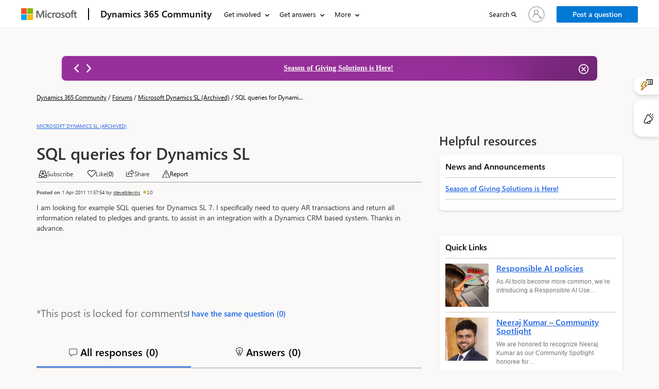

--- FILE ---
content_type: text/html; charset=utf-8
request_url: https://community.dynamics.com/_layout/tokenhtml?_=1768976890251
body_size: 207
content:
<input name="__RequestVerificationToken" type="hidden" value="IoCyO0O8UuHh3fqyJpKTBIqb5BNtjMWKsp94roiuNHYFAvKmBYJt81c46rSsdmjkUsAHeruezCxJmNQrggx7V1abTKMWEinbWIN7g6j08dM1" />

--- FILE ---
content_type: text/css; charset=utf-8
request_url: https://community.dynamics.com/forums/thread/css_general_forums.css?1768788036000
body_size: 3750
content:
/**New forum page design**/
.msd-container {
      padding: 0 4.3%;
    }
    .msd-hero-banner
    {
        width: 100%;
        background-image: url("img_GroupPageHeroBanner.png");
        height: 160px;
    }
    @media (min-width: 1800px) {
      .msd-container {
        max-width: 1600px;
        padding: 0;
        margin: 0 auto;
      }
    }
    @media (max-width: 1083px) and (min-width: 320px) {
      .msd-container {
        padding: 0px 10px;
      }
    }

    .forums-sidebar-seperator{    
        position:relative;
    } 
     .forums-sidebar-seperator{
         border-left: solid var(--cmty-neutrals-web-gray10) 1px;
    }
    @media (max-width: 1023.9px){
        .forums-sidebar-seperator{ border: 0;}
    }
    .forums-sidebar .products-container{
        margin:0;
        padding:0;
        list-style: none;
    }
    .forums-sidebar .products-container .products-container-item{   
        list-style:none;
        padding:0;
        margin:0;
    }
    .forums-sidebar .products-container-item a
    {
        font-family: var(--cmty-font-family);
        color: var(--cmty-neutrals-web-gray160); 
        font-size: 14px;
        font-style: normal;
        font-weight: 400;
        line-height: normal;
        text-decoration: none;
        padding: 12px 32px 12px 14px;
        display: block;
        width: 100%;
        margin:0;
    }
    .forums-sidebar .products-container-item a:hover, .forums-sidebar .products-container-item a:focus,
    .forums-sidebar .products-container-item a.focus, .forums-sidebar .products-container-item a.active{
        background: var(--cmty-white);
        padding-left: 11px;
        margin:0;
        text-decoration: none !important;
    }

    .dc-thread-pane-item.sticky-thread {
        position: relative;
    }
    .dc-thread-pane-item.sticky-thread:before{
        position: absolute;
        content: ' ';
        right: 0;
        top: 0;
        width: 10px;
        height: 17px;
        background: transparent;
        border: 25px solid transparent;
        border-right: 9px solid var(--cmty-neutrals-web-gray90);
        transform: rotate(0deg);
        border-top: 26px solid var(--cmty-neutrals-web-gray90);
        border-top-right-radius: 4px;
    }
.dc-thread-pane-item.sticky-thread:after{ 
        position: absolute;
        content: ' ';
        right: 7px;
        top: 7px;
        width: 15px;
        height: 15px; 
        background-image: url('data:image/svg+xml;utf8,<svg width="9" height="15" viewBox="0 0 17 9" fill="none" xmlns="http://www.w3.org/2000/svg"><path d="M2.21428 0.929914C1.20567 0.928102 0.48274 1.90228 0.776713 2.8671L2.02856 6.97567L0.703579 9.62563C0.626081 9.78062 0.634363 9.96469 0.725467 10.1121C0.81657 10.2595 0.977503 10.3492 1.15079 10.3492L4.18628 10.3492L4.18628 14.0919L4.68633 14.799L5.18628 14.0919L5.18628 10.3492H8.22186C8.39515 10.3492 8.55608 10.2595 8.64719 10.1121C8.73829 9.96469 8.74657 9.78062 8.66907 9.62563L7.34385 6.97518L8.58526 2.87328C8.87643 1.91119 8.15744 0.940585 7.15226 0.93878L2.21428 0.929914Z" fill="white"/></path></svg>'); 
        background-image: url([data-uri]);
        transform: rotate(0deg);  
        background-repeat: no-repeat;
    }
    .dc-thread-pane-item.sticky-thread.public-pinned:before {
        border-top: 26px solid var(--cmty-bgColor-primary-shade30);
        border-right: 25px solid var(--cmty-bgColor-primary-shade30);
    }
    .dc-thread-pane-item.sticky-thread.user-pinned:before {
        border-top: 26px solid var(--cmty-success-green-shade60);
        border-right: 25px solid var(--cmty-success-green-shade60);
    }
    /**Banner**/
    .hero-pane-title{ 
        font-family: var(--cmty-font-family);
        font-weight: 600;
        font-size: 42px;
        line-height: 52px;
        color: var(--cmty-white);
        margin: 27px 0 0;
        padding: 20px 0px; /*added */
    }
    .blog-hero-banner{
/*        background: linear-gradient(180deg, var(--cmty-dymamics-primary) 0%, var(--cmty-bgColor-primary-shade30) 100%);*/
        background-size: cover;
        height: auto; /* earlier:152px*/
        display: flex;
        align-items: center;
        margin-bottom: 24px;  
    }
    .blog-hero-banner.communityBlogs{
/*        background: url('/img_header_CommunityBlog_1044.png') no-repeat top center #1f61d9;*/
        background-size: cover;
        height: auto;  /*152px*/
        display: flex;
        align-items: center;
    }
    @media (min-width: 320px) {
    .blog-hero-banner.communityBlogs{
/*        background: url('/img_header_CommunityBlog_640.png') no-repeat top center #1f61d9;*/
        margin-bottom: 36px; 
        }
        .hero-pane-title{ 
            font-weight: 600;
            font-size: 32px;
            line-height: 40px; 
            margin: 0 0 15px;
        }
    }
    @media (min-width: 640.5px) {
    .blog-hero-banner.communityBlogs{
/*        background: url('/img_header_CommunityBlog_1024.png') no-repeat top center #1f61d9;*/
        margin-bottom: 24px; 
        } 
    }
    @media (min-width: 1024.5px) {
    .blog-hero-banner.communityBlogs{
/*        background: url('/img_header_CommunityBlog_1044.png') no-repeat top center #1f61d9;*/
        margin-bottom: 24px; 
        }
    .hero-pane-title{ 
        font-weight: 600;
        font-size: 42px;
        line-height: 52px;
        margin: 7px 0 0;
        }
    }
    @media (min-width: 1440.5px) {
    .blog-hero-banner.communityBlogs{
        background: linear-gradient(180deg, #1f61d9 0%, #0d419f 100%);
        margin-bottom: 24px; 
        }
    }
    /**Banner **/
    .ms-Grid-col{
        padding-left: 16px;
        padding-right: 16px;
    }
    .ms-Grid-row{
        margin: 0 -16px;
    }
    .ms-Grid{
      padding: 0 16px;
    }

    .dc-item-result,.label-filter-header,.panel-title>a,.panel-title>a:active,span.result-count
    {
        font-family:var(--cmty-font-family);
        font-style:normal
    }
    .filter-products-checkbox
    {
        width:20px;
        height:20px;
        border:1px solid var(--cmty-neutrals-web-gray160);
        border-radius:2px;
        margin:0!important;
        min-width:20px;
    }
    .filter-products-label,.filter-status-label,.filter-category-label{
        font-family:var(--cmty-font-family);
        font-style:normal;
        font-weight:400;
        font-size: var(--cmty-font-size-md);
        line-height:21px;
        color:var(--cmty-neutrals-web-gray160);
        margin-left:8px;
    }
    .filter-products-container{
        display:flex;
        flex-direction:row;
        align-items:flex-start;
        padding:0;
        gap:8px;
        width:256px;
        height:auto;
        margin-left:-15px;
        margin-right:-15px;
        margin-top:8px;
    }
    .panel-title>a,.panel-title>a:active{
        display:block;
        letter-spacing:1px;
        word-spacing:3px;
        text-decoration:none;
        font-weight:700;
        font-size: var(--cmty-font-size-md);
        line-height:22px;
        color:var(--cmty-black);
    }
    .panel-heading {
        padding: 0;
        border: 0;
        background-color: unset!important;
        border-bottom: 1px solid var(--cmty-neutrals-web-gray10)!important;
    }
    .panel-title>a, .panel-title>a:active {
        font-family: 'Segoe UI' !important;
        font-style: normal !important;
        font-weight: 600 !important;
        font-size: 16px !important;
        line-height: 22px !important;
        color: var(--cmty-black) !important;
    }
    .panel-heading a{
        position:relative;
    }
    .panel-heading a:before{
        content:" ";
        float:right;
        transition:.5s;
        font-style:normal;
        font-weight:400;
        font-size: var(--cmty-font-size-xs);
    }
    .panel-heading a:before{
        width: 23px;
        height: 23px;
        background: transparent;
        background-image: var(--cmty-dc-select-custom-svg);
        background-image: var(--cmty-dc-select-custom-svg-base64);
        background-repeat: no-repeat;
        background-position-x: 57%;
        background-position-y: 8px;
        background-size: 13px;
    }
    .panel-heading.active a:before{
        -webkit-transform:rotate(180deg);
        -moz-transform:rotate(180deg);
        transform:rotate(180deg);
    }
    .label-filter-header{
        font-weight:600;
        font-size: var(--cmty-font-size-sm);
        line-height:20px;
        color:var(--cmty-neutrals-web-gray160);
        margin-left:10px;
    }
    .select-filter-header{
        margin-left:10px;
    }
    .panel-title{
        margin-bottom:7px;
    }
    .dc-item-body{
        display:flex;
        margin-top:36px;
    }
    .dc-thread-item-left{
        padding:12px 0;
        background:unset;
    }
    .dc-product-filter-pane{
        margin-top:8px;
    }
    /**For checkbox format start**/ 
    .filter-products-container label.msd-checkbox  {
        font-family: system-ui, sans-serif;
        font-size: var(--cmty-font-size-sm);
        font-weight: normal;
        line-height: 1.1;
        display: grid;
        grid-template-columns: 1em auto;
        gap: 13px;
        white-space: normal;
    }

    .filter-products-container label.msd-checkbox input[type="checkbox"] { 
        -webkit-appearance: none;
        appearance: none; 
        background-color: var(--cmty-white); 
        margin: 0;
        font: inherit;
        color: currentColor;
        width: 20px;
        height: 20px;
        margin-right: 8px;
        border: 1px solid var(--cmty-neutrals-web-gray160);
        border-radius: 0.15em;
        transform: translateY(-0.075em);
        display: grid;
        place-content: center;
        position: initial;
    }
    .filter-products-container label.msd-checkbox input[type="checkbox"]:checked { 
        background-color: var(--dc-button-background-color) !important;
        border: 1px solid var(--dc-button-background-color);
    }
    .filter-products-container label.msd-checkbox input[type="checkbox"]::before {
        content: "";
        padding: 2px;
        position: absolute;
        width: 6px;
        height: 12px;
        border: solid var(--cmty-white);
        border-top-width: medium;
        border-right-width: medium;
        border-bottom-width: medium;
        border-left-width: medium;
        border-width: 0 1px 1px 0;
        transform: rotate(45deg) !important;
        top: 1px;
        left: 6px;
    }
    .filter-products-container label.msd-checkbox input[type="checkbox"]:checked::before {
        transform: scale(1);
    }

    .filter-products-container label.msd-checkbox input[type="checkbox"]:focus {
        outline: 1px dotted var(--cmty-black);
    }
    /**For checkbox format end**/ 

    .filter-products-container a {
        font-size: var(--cmty-font-size-sm);
        font-weight: normal;
        line-height: 14px;
        text-decoration: none;
    }
    .helpful-resources
    {
        background-color: var(--cmty-neutrals-web-gray20);
    }
    a.dc-leaderboard-forum-card, a.dc-leaderboard-forum-card:hover{
        text-decoration: none !important;
    } 
    .msd-custom-slider-wrap, .msd-custom-slider-wrap-container{
        position: relative;
        overflow: hidden;
        -webkit-transform: translate3d(0, 0, 0);   
    }
    .msd-custom-slider{
        width: 1570px;
        transform: translate3d(0px, 0px, 0px);
        transition: all 1.5s ease 0s;
    }
    .msd-custom-slider .msd-custom-slider-slide{
        width: 372px;
        margin-right: 20px;
        float: left;
    }
/**New forum page design end**/
/**sortby new design**/
div.dc-forum-thread-banner-container > div.dc-forum-thread-banner > h1.hero-pane-subtitle, h2#hero-pane-subtitle {
    font-family: var(--cmty-font-family);
    font-style: normal;
    font-weight: 600;
    font-size: 26px;
    color: var(--cmty-white);
    margin: 0px;
}
.dropdown-label-text {
    font-size: 14px;
    color: var(--cmty-black-dark30);
    font-weight: 600;
    line-height: 20px;
    margin: 36px 0 6px;
    font-family: var(--cmty-font-family);
}
.msd-flex.msd-align-items-center.search-sort-by-group {
    position: relative;
    justify-content: flex-start;
    width: 100%;
}
.msd-flex.msd-align-items-center.search-sort-by-group.search-sort-by-blogList .ms-Icon {
    right: 9px;
    top: 9px;
}
.msd-flex.msd-align-items-center.search-sort-by-group .ms-Icon {
    position: absolute;
    pointer-events: none;
    right: 7px;
    top: 11px;
    font-size: var(--cmty-font-size-xs);
    color: var(--cmty-neutrals-web-gray130);
}
.msd_dropdown_menu{
    background: var(--cmty-white);
    box-shadow: var(--cmty-box-shadow);
    border-radius: 3px;
    width: 100%;
    position: absolute;
    z-index: 11;
    top: 35px;
    left:0;
    list-style: none;  
    padding:0;
}
.search-sort-by-blogList .form-control.ug-custom-form{
    width: 100%;
    /* border: none !important; */
    font-size: 14px; 
    cursor: pointer;
    border: 1px solid var(--cmty-neutrals-web-gray330);
    border-radius: 4px;
}
.search-sort-by-blogList .form-control.ug-custom-form.bind_contextual_menu_short{
    width: 119px;    
}
.msd_dropdown_menu_item_link{
    font-size:14px!important;
    color: var(--cmty-neutrals-web-gray160)!important;
    line-height:28px!important;
    padding: 0 12px 0 8px;
    box-sizing: border-box;
    text-decoration: none !important;
    color: var(--cmty-dropdown_menu_item_link-color);
    border: 1px solid transparent;
    cursor: pointer;
    display: block;
    height: 36px;
    margin: 0 !important;
}
.msd_dropdown_menu_item_link a{
    font-size:14px!important;
    color: var(--cmty-neutrals-web-gray160) !important;
    text-decoration: none;
}
.msd_dropdown_menu_item_link.msd-menu-with-icon.is-selected-padding {
   padding: 0 16px 0 32px;
   line-height:34px!important;
}
.msd_dropdown_menu_item_link:hover, .msd_dropdown_menu_item_link:focus, .msd_dropdown_menu_item_link:active {
    font-weight:normal!important;
    text-decoration:none!important;
    background-color:var(--cmty-neutrals-web-gray20);
    border-color:var(--cmty-neutrals-web-gray20);
}
.msd_dropdown_menu .form-control.ug-custom-form.date-icon {
    background-size: 12px 12px;
}
.msd_dropdown_menu_divider{ 
    cursor: default;
    display: block;
    height: 1px;
    background-color: var(--cmty-neutrals-web-gray30);
    position: relative;
}

.msd-hidden{
    display:none;
}
@media (min-width: 320px){
    .msd-Dropdown-caretDown {
        color: var(--cmty-neutrals-web-gray130);
        font-size: var(--cmty-font-size-xs);
        position: absolute;
        right: 8px;
        top: 35px;
        z-index: 1;
        pointer-events: none;
    }
}
@media (min-width: 1023.9px){
    .search-sort-by-blogList{
        display: flex;
    }
    .section-title-lg, .search-sort-by-blogList .select-sort-by-group,
    .msd-flex.msd-align-items-center.search-sort-by-group.search-sort-by-blogList .ms-Icon,
    .search-sort-by-blogList .label-hidden {
        display: block;
    }
}
/**sortby new design end**/
/*mobile devices */
 @media only screen and (max-width: 376px) {
        .hero-pane-title{ 
    font-size: clamp(22px, calc(24px + (32 - 24) * ((100vw - 375px) / (425 - 375))), 32px);
    line-height: clamp(30px, calc(32px + (40 - 32) * ((100vw - 375px) / (425 - 375))), 40px);
     }
/* end mobile devices */